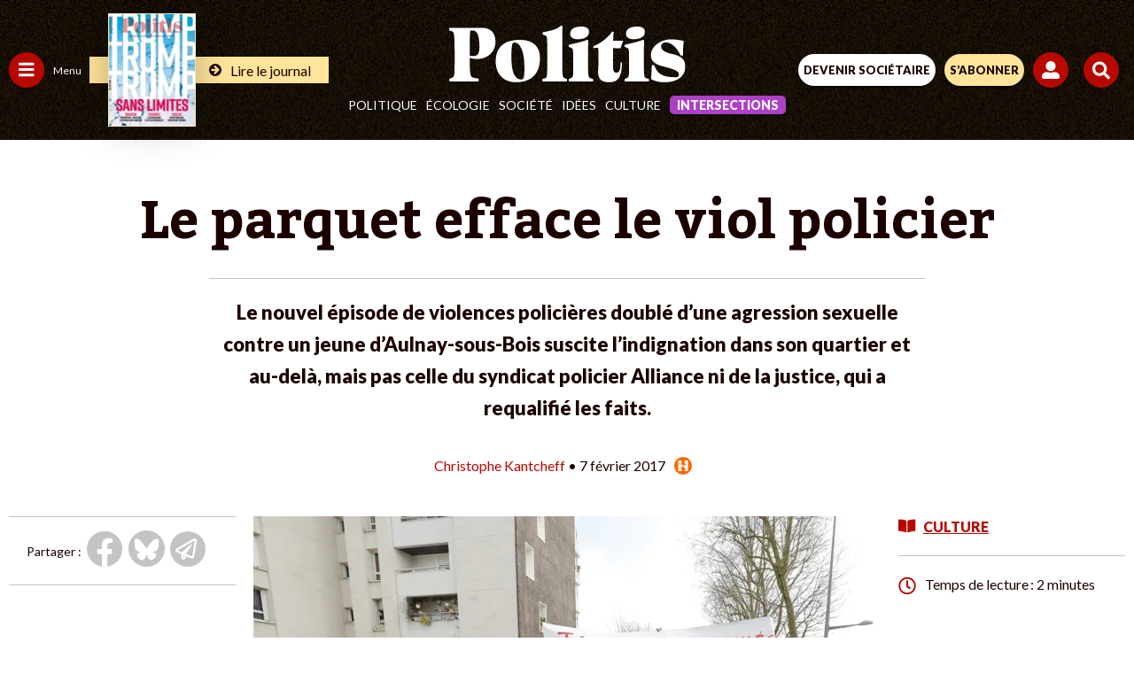

--- FILE ---
content_type: text/html; charset=UTF-8
request_url: https://www.politis.fr/wp-admin/admin-ajax.php
body_size: -118
content:
{"post_id":32196,"counted":false,"storage":[],"type":"post"}

--- FILE ---
content_type: text/html; charset=utf-8
request_url: https://www.google.com/recaptcha/api2/anchor?ar=1&k=6Lc29UojAAAAAKf_vWv63DWdQ_eEsA1ZkZ_Jn-oo&co=aHR0cHM6Ly93d3cucG9saXRpcy5mcjo0NDM.&hl=en&v=9TiwnJFHeuIw_s0wSd3fiKfN&size=invisible&anchor-ms=20000&execute-ms=30000&cb=bnqdtxroh2am
body_size: 48305
content:
<!DOCTYPE HTML><html dir="ltr" lang="en"><head><meta http-equiv="Content-Type" content="text/html; charset=UTF-8">
<meta http-equiv="X-UA-Compatible" content="IE=edge">
<title>reCAPTCHA</title>
<style type="text/css">
/* cyrillic-ext */
@font-face {
  font-family: 'Roboto';
  font-style: normal;
  font-weight: 400;
  font-stretch: 100%;
  src: url(//fonts.gstatic.com/s/roboto/v48/KFO7CnqEu92Fr1ME7kSn66aGLdTylUAMa3GUBHMdazTgWw.woff2) format('woff2');
  unicode-range: U+0460-052F, U+1C80-1C8A, U+20B4, U+2DE0-2DFF, U+A640-A69F, U+FE2E-FE2F;
}
/* cyrillic */
@font-face {
  font-family: 'Roboto';
  font-style: normal;
  font-weight: 400;
  font-stretch: 100%;
  src: url(//fonts.gstatic.com/s/roboto/v48/KFO7CnqEu92Fr1ME7kSn66aGLdTylUAMa3iUBHMdazTgWw.woff2) format('woff2');
  unicode-range: U+0301, U+0400-045F, U+0490-0491, U+04B0-04B1, U+2116;
}
/* greek-ext */
@font-face {
  font-family: 'Roboto';
  font-style: normal;
  font-weight: 400;
  font-stretch: 100%;
  src: url(//fonts.gstatic.com/s/roboto/v48/KFO7CnqEu92Fr1ME7kSn66aGLdTylUAMa3CUBHMdazTgWw.woff2) format('woff2');
  unicode-range: U+1F00-1FFF;
}
/* greek */
@font-face {
  font-family: 'Roboto';
  font-style: normal;
  font-weight: 400;
  font-stretch: 100%;
  src: url(//fonts.gstatic.com/s/roboto/v48/KFO7CnqEu92Fr1ME7kSn66aGLdTylUAMa3-UBHMdazTgWw.woff2) format('woff2');
  unicode-range: U+0370-0377, U+037A-037F, U+0384-038A, U+038C, U+038E-03A1, U+03A3-03FF;
}
/* math */
@font-face {
  font-family: 'Roboto';
  font-style: normal;
  font-weight: 400;
  font-stretch: 100%;
  src: url(//fonts.gstatic.com/s/roboto/v48/KFO7CnqEu92Fr1ME7kSn66aGLdTylUAMawCUBHMdazTgWw.woff2) format('woff2');
  unicode-range: U+0302-0303, U+0305, U+0307-0308, U+0310, U+0312, U+0315, U+031A, U+0326-0327, U+032C, U+032F-0330, U+0332-0333, U+0338, U+033A, U+0346, U+034D, U+0391-03A1, U+03A3-03A9, U+03B1-03C9, U+03D1, U+03D5-03D6, U+03F0-03F1, U+03F4-03F5, U+2016-2017, U+2034-2038, U+203C, U+2040, U+2043, U+2047, U+2050, U+2057, U+205F, U+2070-2071, U+2074-208E, U+2090-209C, U+20D0-20DC, U+20E1, U+20E5-20EF, U+2100-2112, U+2114-2115, U+2117-2121, U+2123-214F, U+2190, U+2192, U+2194-21AE, U+21B0-21E5, U+21F1-21F2, U+21F4-2211, U+2213-2214, U+2216-22FF, U+2308-230B, U+2310, U+2319, U+231C-2321, U+2336-237A, U+237C, U+2395, U+239B-23B7, U+23D0, U+23DC-23E1, U+2474-2475, U+25AF, U+25B3, U+25B7, U+25BD, U+25C1, U+25CA, U+25CC, U+25FB, U+266D-266F, U+27C0-27FF, U+2900-2AFF, U+2B0E-2B11, U+2B30-2B4C, U+2BFE, U+3030, U+FF5B, U+FF5D, U+1D400-1D7FF, U+1EE00-1EEFF;
}
/* symbols */
@font-face {
  font-family: 'Roboto';
  font-style: normal;
  font-weight: 400;
  font-stretch: 100%;
  src: url(//fonts.gstatic.com/s/roboto/v48/KFO7CnqEu92Fr1ME7kSn66aGLdTylUAMaxKUBHMdazTgWw.woff2) format('woff2');
  unicode-range: U+0001-000C, U+000E-001F, U+007F-009F, U+20DD-20E0, U+20E2-20E4, U+2150-218F, U+2190, U+2192, U+2194-2199, U+21AF, U+21E6-21F0, U+21F3, U+2218-2219, U+2299, U+22C4-22C6, U+2300-243F, U+2440-244A, U+2460-24FF, U+25A0-27BF, U+2800-28FF, U+2921-2922, U+2981, U+29BF, U+29EB, U+2B00-2BFF, U+4DC0-4DFF, U+FFF9-FFFB, U+10140-1018E, U+10190-1019C, U+101A0, U+101D0-101FD, U+102E0-102FB, U+10E60-10E7E, U+1D2C0-1D2D3, U+1D2E0-1D37F, U+1F000-1F0FF, U+1F100-1F1AD, U+1F1E6-1F1FF, U+1F30D-1F30F, U+1F315, U+1F31C, U+1F31E, U+1F320-1F32C, U+1F336, U+1F378, U+1F37D, U+1F382, U+1F393-1F39F, U+1F3A7-1F3A8, U+1F3AC-1F3AF, U+1F3C2, U+1F3C4-1F3C6, U+1F3CA-1F3CE, U+1F3D4-1F3E0, U+1F3ED, U+1F3F1-1F3F3, U+1F3F5-1F3F7, U+1F408, U+1F415, U+1F41F, U+1F426, U+1F43F, U+1F441-1F442, U+1F444, U+1F446-1F449, U+1F44C-1F44E, U+1F453, U+1F46A, U+1F47D, U+1F4A3, U+1F4B0, U+1F4B3, U+1F4B9, U+1F4BB, U+1F4BF, U+1F4C8-1F4CB, U+1F4D6, U+1F4DA, U+1F4DF, U+1F4E3-1F4E6, U+1F4EA-1F4ED, U+1F4F7, U+1F4F9-1F4FB, U+1F4FD-1F4FE, U+1F503, U+1F507-1F50B, U+1F50D, U+1F512-1F513, U+1F53E-1F54A, U+1F54F-1F5FA, U+1F610, U+1F650-1F67F, U+1F687, U+1F68D, U+1F691, U+1F694, U+1F698, U+1F6AD, U+1F6B2, U+1F6B9-1F6BA, U+1F6BC, U+1F6C6-1F6CF, U+1F6D3-1F6D7, U+1F6E0-1F6EA, U+1F6F0-1F6F3, U+1F6F7-1F6FC, U+1F700-1F7FF, U+1F800-1F80B, U+1F810-1F847, U+1F850-1F859, U+1F860-1F887, U+1F890-1F8AD, U+1F8B0-1F8BB, U+1F8C0-1F8C1, U+1F900-1F90B, U+1F93B, U+1F946, U+1F984, U+1F996, U+1F9E9, U+1FA00-1FA6F, U+1FA70-1FA7C, U+1FA80-1FA89, U+1FA8F-1FAC6, U+1FACE-1FADC, U+1FADF-1FAE9, U+1FAF0-1FAF8, U+1FB00-1FBFF;
}
/* vietnamese */
@font-face {
  font-family: 'Roboto';
  font-style: normal;
  font-weight: 400;
  font-stretch: 100%;
  src: url(//fonts.gstatic.com/s/roboto/v48/KFO7CnqEu92Fr1ME7kSn66aGLdTylUAMa3OUBHMdazTgWw.woff2) format('woff2');
  unicode-range: U+0102-0103, U+0110-0111, U+0128-0129, U+0168-0169, U+01A0-01A1, U+01AF-01B0, U+0300-0301, U+0303-0304, U+0308-0309, U+0323, U+0329, U+1EA0-1EF9, U+20AB;
}
/* latin-ext */
@font-face {
  font-family: 'Roboto';
  font-style: normal;
  font-weight: 400;
  font-stretch: 100%;
  src: url(//fonts.gstatic.com/s/roboto/v48/KFO7CnqEu92Fr1ME7kSn66aGLdTylUAMa3KUBHMdazTgWw.woff2) format('woff2');
  unicode-range: U+0100-02BA, U+02BD-02C5, U+02C7-02CC, U+02CE-02D7, U+02DD-02FF, U+0304, U+0308, U+0329, U+1D00-1DBF, U+1E00-1E9F, U+1EF2-1EFF, U+2020, U+20A0-20AB, U+20AD-20C0, U+2113, U+2C60-2C7F, U+A720-A7FF;
}
/* latin */
@font-face {
  font-family: 'Roboto';
  font-style: normal;
  font-weight: 400;
  font-stretch: 100%;
  src: url(//fonts.gstatic.com/s/roboto/v48/KFO7CnqEu92Fr1ME7kSn66aGLdTylUAMa3yUBHMdazQ.woff2) format('woff2');
  unicode-range: U+0000-00FF, U+0131, U+0152-0153, U+02BB-02BC, U+02C6, U+02DA, U+02DC, U+0304, U+0308, U+0329, U+2000-206F, U+20AC, U+2122, U+2191, U+2193, U+2212, U+2215, U+FEFF, U+FFFD;
}
/* cyrillic-ext */
@font-face {
  font-family: 'Roboto';
  font-style: normal;
  font-weight: 500;
  font-stretch: 100%;
  src: url(//fonts.gstatic.com/s/roboto/v48/KFO7CnqEu92Fr1ME7kSn66aGLdTylUAMa3GUBHMdazTgWw.woff2) format('woff2');
  unicode-range: U+0460-052F, U+1C80-1C8A, U+20B4, U+2DE0-2DFF, U+A640-A69F, U+FE2E-FE2F;
}
/* cyrillic */
@font-face {
  font-family: 'Roboto';
  font-style: normal;
  font-weight: 500;
  font-stretch: 100%;
  src: url(//fonts.gstatic.com/s/roboto/v48/KFO7CnqEu92Fr1ME7kSn66aGLdTylUAMa3iUBHMdazTgWw.woff2) format('woff2');
  unicode-range: U+0301, U+0400-045F, U+0490-0491, U+04B0-04B1, U+2116;
}
/* greek-ext */
@font-face {
  font-family: 'Roboto';
  font-style: normal;
  font-weight: 500;
  font-stretch: 100%;
  src: url(//fonts.gstatic.com/s/roboto/v48/KFO7CnqEu92Fr1ME7kSn66aGLdTylUAMa3CUBHMdazTgWw.woff2) format('woff2');
  unicode-range: U+1F00-1FFF;
}
/* greek */
@font-face {
  font-family: 'Roboto';
  font-style: normal;
  font-weight: 500;
  font-stretch: 100%;
  src: url(//fonts.gstatic.com/s/roboto/v48/KFO7CnqEu92Fr1ME7kSn66aGLdTylUAMa3-UBHMdazTgWw.woff2) format('woff2');
  unicode-range: U+0370-0377, U+037A-037F, U+0384-038A, U+038C, U+038E-03A1, U+03A3-03FF;
}
/* math */
@font-face {
  font-family: 'Roboto';
  font-style: normal;
  font-weight: 500;
  font-stretch: 100%;
  src: url(//fonts.gstatic.com/s/roboto/v48/KFO7CnqEu92Fr1ME7kSn66aGLdTylUAMawCUBHMdazTgWw.woff2) format('woff2');
  unicode-range: U+0302-0303, U+0305, U+0307-0308, U+0310, U+0312, U+0315, U+031A, U+0326-0327, U+032C, U+032F-0330, U+0332-0333, U+0338, U+033A, U+0346, U+034D, U+0391-03A1, U+03A3-03A9, U+03B1-03C9, U+03D1, U+03D5-03D6, U+03F0-03F1, U+03F4-03F5, U+2016-2017, U+2034-2038, U+203C, U+2040, U+2043, U+2047, U+2050, U+2057, U+205F, U+2070-2071, U+2074-208E, U+2090-209C, U+20D0-20DC, U+20E1, U+20E5-20EF, U+2100-2112, U+2114-2115, U+2117-2121, U+2123-214F, U+2190, U+2192, U+2194-21AE, U+21B0-21E5, U+21F1-21F2, U+21F4-2211, U+2213-2214, U+2216-22FF, U+2308-230B, U+2310, U+2319, U+231C-2321, U+2336-237A, U+237C, U+2395, U+239B-23B7, U+23D0, U+23DC-23E1, U+2474-2475, U+25AF, U+25B3, U+25B7, U+25BD, U+25C1, U+25CA, U+25CC, U+25FB, U+266D-266F, U+27C0-27FF, U+2900-2AFF, U+2B0E-2B11, U+2B30-2B4C, U+2BFE, U+3030, U+FF5B, U+FF5D, U+1D400-1D7FF, U+1EE00-1EEFF;
}
/* symbols */
@font-face {
  font-family: 'Roboto';
  font-style: normal;
  font-weight: 500;
  font-stretch: 100%;
  src: url(//fonts.gstatic.com/s/roboto/v48/KFO7CnqEu92Fr1ME7kSn66aGLdTylUAMaxKUBHMdazTgWw.woff2) format('woff2');
  unicode-range: U+0001-000C, U+000E-001F, U+007F-009F, U+20DD-20E0, U+20E2-20E4, U+2150-218F, U+2190, U+2192, U+2194-2199, U+21AF, U+21E6-21F0, U+21F3, U+2218-2219, U+2299, U+22C4-22C6, U+2300-243F, U+2440-244A, U+2460-24FF, U+25A0-27BF, U+2800-28FF, U+2921-2922, U+2981, U+29BF, U+29EB, U+2B00-2BFF, U+4DC0-4DFF, U+FFF9-FFFB, U+10140-1018E, U+10190-1019C, U+101A0, U+101D0-101FD, U+102E0-102FB, U+10E60-10E7E, U+1D2C0-1D2D3, U+1D2E0-1D37F, U+1F000-1F0FF, U+1F100-1F1AD, U+1F1E6-1F1FF, U+1F30D-1F30F, U+1F315, U+1F31C, U+1F31E, U+1F320-1F32C, U+1F336, U+1F378, U+1F37D, U+1F382, U+1F393-1F39F, U+1F3A7-1F3A8, U+1F3AC-1F3AF, U+1F3C2, U+1F3C4-1F3C6, U+1F3CA-1F3CE, U+1F3D4-1F3E0, U+1F3ED, U+1F3F1-1F3F3, U+1F3F5-1F3F7, U+1F408, U+1F415, U+1F41F, U+1F426, U+1F43F, U+1F441-1F442, U+1F444, U+1F446-1F449, U+1F44C-1F44E, U+1F453, U+1F46A, U+1F47D, U+1F4A3, U+1F4B0, U+1F4B3, U+1F4B9, U+1F4BB, U+1F4BF, U+1F4C8-1F4CB, U+1F4D6, U+1F4DA, U+1F4DF, U+1F4E3-1F4E6, U+1F4EA-1F4ED, U+1F4F7, U+1F4F9-1F4FB, U+1F4FD-1F4FE, U+1F503, U+1F507-1F50B, U+1F50D, U+1F512-1F513, U+1F53E-1F54A, U+1F54F-1F5FA, U+1F610, U+1F650-1F67F, U+1F687, U+1F68D, U+1F691, U+1F694, U+1F698, U+1F6AD, U+1F6B2, U+1F6B9-1F6BA, U+1F6BC, U+1F6C6-1F6CF, U+1F6D3-1F6D7, U+1F6E0-1F6EA, U+1F6F0-1F6F3, U+1F6F7-1F6FC, U+1F700-1F7FF, U+1F800-1F80B, U+1F810-1F847, U+1F850-1F859, U+1F860-1F887, U+1F890-1F8AD, U+1F8B0-1F8BB, U+1F8C0-1F8C1, U+1F900-1F90B, U+1F93B, U+1F946, U+1F984, U+1F996, U+1F9E9, U+1FA00-1FA6F, U+1FA70-1FA7C, U+1FA80-1FA89, U+1FA8F-1FAC6, U+1FACE-1FADC, U+1FADF-1FAE9, U+1FAF0-1FAF8, U+1FB00-1FBFF;
}
/* vietnamese */
@font-face {
  font-family: 'Roboto';
  font-style: normal;
  font-weight: 500;
  font-stretch: 100%;
  src: url(//fonts.gstatic.com/s/roboto/v48/KFO7CnqEu92Fr1ME7kSn66aGLdTylUAMa3OUBHMdazTgWw.woff2) format('woff2');
  unicode-range: U+0102-0103, U+0110-0111, U+0128-0129, U+0168-0169, U+01A0-01A1, U+01AF-01B0, U+0300-0301, U+0303-0304, U+0308-0309, U+0323, U+0329, U+1EA0-1EF9, U+20AB;
}
/* latin-ext */
@font-face {
  font-family: 'Roboto';
  font-style: normal;
  font-weight: 500;
  font-stretch: 100%;
  src: url(//fonts.gstatic.com/s/roboto/v48/KFO7CnqEu92Fr1ME7kSn66aGLdTylUAMa3KUBHMdazTgWw.woff2) format('woff2');
  unicode-range: U+0100-02BA, U+02BD-02C5, U+02C7-02CC, U+02CE-02D7, U+02DD-02FF, U+0304, U+0308, U+0329, U+1D00-1DBF, U+1E00-1E9F, U+1EF2-1EFF, U+2020, U+20A0-20AB, U+20AD-20C0, U+2113, U+2C60-2C7F, U+A720-A7FF;
}
/* latin */
@font-face {
  font-family: 'Roboto';
  font-style: normal;
  font-weight: 500;
  font-stretch: 100%;
  src: url(//fonts.gstatic.com/s/roboto/v48/KFO7CnqEu92Fr1ME7kSn66aGLdTylUAMa3yUBHMdazQ.woff2) format('woff2');
  unicode-range: U+0000-00FF, U+0131, U+0152-0153, U+02BB-02BC, U+02C6, U+02DA, U+02DC, U+0304, U+0308, U+0329, U+2000-206F, U+20AC, U+2122, U+2191, U+2193, U+2212, U+2215, U+FEFF, U+FFFD;
}
/* cyrillic-ext */
@font-face {
  font-family: 'Roboto';
  font-style: normal;
  font-weight: 900;
  font-stretch: 100%;
  src: url(//fonts.gstatic.com/s/roboto/v48/KFO7CnqEu92Fr1ME7kSn66aGLdTylUAMa3GUBHMdazTgWw.woff2) format('woff2');
  unicode-range: U+0460-052F, U+1C80-1C8A, U+20B4, U+2DE0-2DFF, U+A640-A69F, U+FE2E-FE2F;
}
/* cyrillic */
@font-face {
  font-family: 'Roboto';
  font-style: normal;
  font-weight: 900;
  font-stretch: 100%;
  src: url(//fonts.gstatic.com/s/roboto/v48/KFO7CnqEu92Fr1ME7kSn66aGLdTylUAMa3iUBHMdazTgWw.woff2) format('woff2');
  unicode-range: U+0301, U+0400-045F, U+0490-0491, U+04B0-04B1, U+2116;
}
/* greek-ext */
@font-face {
  font-family: 'Roboto';
  font-style: normal;
  font-weight: 900;
  font-stretch: 100%;
  src: url(//fonts.gstatic.com/s/roboto/v48/KFO7CnqEu92Fr1ME7kSn66aGLdTylUAMa3CUBHMdazTgWw.woff2) format('woff2');
  unicode-range: U+1F00-1FFF;
}
/* greek */
@font-face {
  font-family: 'Roboto';
  font-style: normal;
  font-weight: 900;
  font-stretch: 100%;
  src: url(//fonts.gstatic.com/s/roboto/v48/KFO7CnqEu92Fr1ME7kSn66aGLdTylUAMa3-UBHMdazTgWw.woff2) format('woff2');
  unicode-range: U+0370-0377, U+037A-037F, U+0384-038A, U+038C, U+038E-03A1, U+03A3-03FF;
}
/* math */
@font-face {
  font-family: 'Roboto';
  font-style: normal;
  font-weight: 900;
  font-stretch: 100%;
  src: url(//fonts.gstatic.com/s/roboto/v48/KFO7CnqEu92Fr1ME7kSn66aGLdTylUAMawCUBHMdazTgWw.woff2) format('woff2');
  unicode-range: U+0302-0303, U+0305, U+0307-0308, U+0310, U+0312, U+0315, U+031A, U+0326-0327, U+032C, U+032F-0330, U+0332-0333, U+0338, U+033A, U+0346, U+034D, U+0391-03A1, U+03A3-03A9, U+03B1-03C9, U+03D1, U+03D5-03D6, U+03F0-03F1, U+03F4-03F5, U+2016-2017, U+2034-2038, U+203C, U+2040, U+2043, U+2047, U+2050, U+2057, U+205F, U+2070-2071, U+2074-208E, U+2090-209C, U+20D0-20DC, U+20E1, U+20E5-20EF, U+2100-2112, U+2114-2115, U+2117-2121, U+2123-214F, U+2190, U+2192, U+2194-21AE, U+21B0-21E5, U+21F1-21F2, U+21F4-2211, U+2213-2214, U+2216-22FF, U+2308-230B, U+2310, U+2319, U+231C-2321, U+2336-237A, U+237C, U+2395, U+239B-23B7, U+23D0, U+23DC-23E1, U+2474-2475, U+25AF, U+25B3, U+25B7, U+25BD, U+25C1, U+25CA, U+25CC, U+25FB, U+266D-266F, U+27C0-27FF, U+2900-2AFF, U+2B0E-2B11, U+2B30-2B4C, U+2BFE, U+3030, U+FF5B, U+FF5D, U+1D400-1D7FF, U+1EE00-1EEFF;
}
/* symbols */
@font-face {
  font-family: 'Roboto';
  font-style: normal;
  font-weight: 900;
  font-stretch: 100%;
  src: url(//fonts.gstatic.com/s/roboto/v48/KFO7CnqEu92Fr1ME7kSn66aGLdTylUAMaxKUBHMdazTgWw.woff2) format('woff2');
  unicode-range: U+0001-000C, U+000E-001F, U+007F-009F, U+20DD-20E0, U+20E2-20E4, U+2150-218F, U+2190, U+2192, U+2194-2199, U+21AF, U+21E6-21F0, U+21F3, U+2218-2219, U+2299, U+22C4-22C6, U+2300-243F, U+2440-244A, U+2460-24FF, U+25A0-27BF, U+2800-28FF, U+2921-2922, U+2981, U+29BF, U+29EB, U+2B00-2BFF, U+4DC0-4DFF, U+FFF9-FFFB, U+10140-1018E, U+10190-1019C, U+101A0, U+101D0-101FD, U+102E0-102FB, U+10E60-10E7E, U+1D2C0-1D2D3, U+1D2E0-1D37F, U+1F000-1F0FF, U+1F100-1F1AD, U+1F1E6-1F1FF, U+1F30D-1F30F, U+1F315, U+1F31C, U+1F31E, U+1F320-1F32C, U+1F336, U+1F378, U+1F37D, U+1F382, U+1F393-1F39F, U+1F3A7-1F3A8, U+1F3AC-1F3AF, U+1F3C2, U+1F3C4-1F3C6, U+1F3CA-1F3CE, U+1F3D4-1F3E0, U+1F3ED, U+1F3F1-1F3F3, U+1F3F5-1F3F7, U+1F408, U+1F415, U+1F41F, U+1F426, U+1F43F, U+1F441-1F442, U+1F444, U+1F446-1F449, U+1F44C-1F44E, U+1F453, U+1F46A, U+1F47D, U+1F4A3, U+1F4B0, U+1F4B3, U+1F4B9, U+1F4BB, U+1F4BF, U+1F4C8-1F4CB, U+1F4D6, U+1F4DA, U+1F4DF, U+1F4E3-1F4E6, U+1F4EA-1F4ED, U+1F4F7, U+1F4F9-1F4FB, U+1F4FD-1F4FE, U+1F503, U+1F507-1F50B, U+1F50D, U+1F512-1F513, U+1F53E-1F54A, U+1F54F-1F5FA, U+1F610, U+1F650-1F67F, U+1F687, U+1F68D, U+1F691, U+1F694, U+1F698, U+1F6AD, U+1F6B2, U+1F6B9-1F6BA, U+1F6BC, U+1F6C6-1F6CF, U+1F6D3-1F6D7, U+1F6E0-1F6EA, U+1F6F0-1F6F3, U+1F6F7-1F6FC, U+1F700-1F7FF, U+1F800-1F80B, U+1F810-1F847, U+1F850-1F859, U+1F860-1F887, U+1F890-1F8AD, U+1F8B0-1F8BB, U+1F8C0-1F8C1, U+1F900-1F90B, U+1F93B, U+1F946, U+1F984, U+1F996, U+1F9E9, U+1FA00-1FA6F, U+1FA70-1FA7C, U+1FA80-1FA89, U+1FA8F-1FAC6, U+1FACE-1FADC, U+1FADF-1FAE9, U+1FAF0-1FAF8, U+1FB00-1FBFF;
}
/* vietnamese */
@font-face {
  font-family: 'Roboto';
  font-style: normal;
  font-weight: 900;
  font-stretch: 100%;
  src: url(//fonts.gstatic.com/s/roboto/v48/KFO7CnqEu92Fr1ME7kSn66aGLdTylUAMa3OUBHMdazTgWw.woff2) format('woff2');
  unicode-range: U+0102-0103, U+0110-0111, U+0128-0129, U+0168-0169, U+01A0-01A1, U+01AF-01B0, U+0300-0301, U+0303-0304, U+0308-0309, U+0323, U+0329, U+1EA0-1EF9, U+20AB;
}
/* latin-ext */
@font-face {
  font-family: 'Roboto';
  font-style: normal;
  font-weight: 900;
  font-stretch: 100%;
  src: url(//fonts.gstatic.com/s/roboto/v48/KFO7CnqEu92Fr1ME7kSn66aGLdTylUAMa3KUBHMdazTgWw.woff2) format('woff2');
  unicode-range: U+0100-02BA, U+02BD-02C5, U+02C7-02CC, U+02CE-02D7, U+02DD-02FF, U+0304, U+0308, U+0329, U+1D00-1DBF, U+1E00-1E9F, U+1EF2-1EFF, U+2020, U+20A0-20AB, U+20AD-20C0, U+2113, U+2C60-2C7F, U+A720-A7FF;
}
/* latin */
@font-face {
  font-family: 'Roboto';
  font-style: normal;
  font-weight: 900;
  font-stretch: 100%;
  src: url(//fonts.gstatic.com/s/roboto/v48/KFO7CnqEu92Fr1ME7kSn66aGLdTylUAMa3yUBHMdazQ.woff2) format('woff2');
  unicode-range: U+0000-00FF, U+0131, U+0152-0153, U+02BB-02BC, U+02C6, U+02DA, U+02DC, U+0304, U+0308, U+0329, U+2000-206F, U+20AC, U+2122, U+2191, U+2193, U+2212, U+2215, U+FEFF, U+FFFD;
}

</style>
<link rel="stylesheet" type="text/css" href="https://www.gstatic.com/recaptcha/releases/9TiwnJFHeuIw_s0wSd3fiKfN/styles__ltr.css">
<script nonce="7YpR9GBylEpedjFI3sYBKQ" type="text/javascript">window['__recaptcha_api'] = 'https://www.google.com/recaptcha/api2/';</script>
<script type="text/javascript" src="https://www.gstatic.com/recaptcha/releases/9TiwnJFHeuIw_s0wSd3fiKfN/recaptcha__en.js" nonce="7YpR9GBylEpedjFI3sYBKQ">
      
    </script></head>
<body><div id="rc-anchor-alert" class="rc-anchor-alert"></div>
<input type="hidden" id="recaptcha-token" value="[base64]">
<script type="text/javascript" nonce="7YpR9GBylEpedjFI3sYBKQ">
      recaptcha.anchor.Main.init("[\x22ainput\x22,[\x22bgdata\x22,\x22\x22,\[base64]/[base64]/[base64]/[base64]/cjw8ejpyPj4+eil9Y2F0Y2gobCl7dGhyb3cgbDt9fSxIPWZ1bmN0aW9uKHcsdCx6KXtpZih3PT0xOTR8fHc9PTIwOCl0LnZbd10/dC52W3ddLmNvbmNhdCh6KTp0LnZbd109b2Yoeix0KTtlbHNle2lmKHQuYkImJnchPTMxNylyZXR1cm47dz09NjZ8fHc9PTEyMnx8dz09NDcwfHx3PT00NHx8dz09NDE2fHx3PT0zOTd8fHc9PTQyMXx8dz09Njh8fHc9PTcwfHx3PT0xODQ/[base64]/[base64]/[base64]/bmV3IGRbVl0oSlswXSk6cD09Mj9uZXcgZFtWXShKWzBdLEpbMV0pOnA9PTM/bmV3IGRbVl0oSlswXSxKWzFdLEpbMl0pOnA9PTQ/[base64]/[base64]/[base64]/[base64]\x22,\[base64]\x22,\x22w4HDlcOQw4tQHBfCqTnDlyNtw44/Sm7CrnzCo8K1w61+GFYew7fCrcKnw7zChMKeHhYWw5oFwrFPHzFxT8KYWBDDo8O1w7/CgsKSwoLDgsO+wqTCpTvCo8O8CiLCkjIJFnBXwr/DhcOlGMKYCMKfL3/[base64]/DrGdsw5HDucKLQ8OGw53DkMKrwqLDvsK1wqjDtcK4w4PDi8OYHUhAa0ZCwrDCjhpadsKdMMOdLMKDwpEswozDvSxDwq8Swo1fwrpwaVg7w4gCdUwvFMKnNcOkMlAHw7/[base64]/Dl13Cu3rCkcOeSzddcy8Tw7jDr11qHMKDwoBUwocjwo/DnnrDl8OsI8KjR8KVK8OnwrE9wogjXnsWCVRlwpEvw5QBw7MBQAHDgcKLW8O5w5hWwovCicK1w5XCnnxEwpjCg8KjKMKlwrXCvcK/KF/Ci1DDjcKwwqHDvsK3c8OLEQDCtcK9wo7DvwLChcO/PyrCoMKbSlcmw6E6w5PDl2DDhHjDjsK8w7ckGVLDiHvDrcKtWsOkS8OlccO3fCDDj3xywpJ/ccOcFC9RYgRMwprCgsKWHEHDn8Ouw4fDgsOUVXsRRTrDrcOsWMORYBsaCnBqwofCiDpkw7TDqsOVBRY4w7DCpcKzwqxlw7sZw4fCvn53w6I7BipGw6TDkcKZwoXCknXDhR97cMKlKMODwp7DtsOjw5g9AXVdZB8dbcODV8KCCMO4FFTCrMKiecK2GMKOwobDkznCsh4/R1Mgw57Dj8OJCwDCrsKyME7CjsKXUwnDpjLDgX/DujrCosKqw4ogw7rCnXp3bm/DgsOoYsKvwpN0ak/Cr8KqCjcSwoE6KQ8aCkk4w63CosOswqhXwpjClcO9H8ObDMKrKDPDn8K7GMOdF8Osw6pgVgHCgcO7FMOcGMKowqJ2Mil2wovDiEkjHcOowrDDmMKiwq5vw6XCoDR+DQJnMsKoAsKmw7ofwqhLfMK8SFIrwqzCulLDhULCjMK/w6/CusKuwr8rw7FIL8OVw7zCisKrfW/CnSdIwrjDk3lyw70ddMOyeMKSJjc9wrlqUsO/wqPCqsKdHsOXH8KPwrNvfkHCu8KwG8ObeMKsFC8HwqJ9w558bcO4woDCg8OKwodGJsKDdQQuw6Muw6HDmlbDicKbw7EcwpvCssKWBcKELcKsaicJwqh/[base64]/[base64]/[base64]/Co8ODVMK7wrjCtcOkwqXCqcOfBcKswqtWf8Onwo3CiMO/wpbDjMOLw40aGMKGXcOqw4TDp8KAw795wr7DpsKkfEUqNQh4w4NVdVA4w5o6w5Mla3vCuMKtw5RRwqN0bAXCscOvZjXChTEkwrzCqMK0WxfDjxxKwrHDscKvw6rDgsKswroowr5/M2YsdMOaw5vDqjDCkUVzcQbDjMORVMOqwpvDgMKow4fChsKJw6TChiZhwq1gN8KpesOSw7HClkAwwoUbYMKBBcOkw73DqsO6woJbOcKnwqk7FcK5fCMEw5bCscOBwq3DkkoXeUw7RcKnw5/DoChDwqA7F8Ovw79oZ8KPw67DsUpjwqs9wpBRwq4gwq3CqmHDisKYJx3CgX/[base64]/[base64]/[base64]/ChMKKMsONw7xiAMORTMO5wqbCjMOnG8KSZMKmw7DCg2k2FsKvXDPCtWTDnHvDg3ILw5MOXF/[base64]/[base64]/CuMO+wrQBw6XCiHghVcOnSATDizdwHAfDrAjDusOvw4TCp8OswoXDvi/CoUI0ccO8wpbCr8OYJsKcw5tCwrrDuMKHwocMwpUIw4x6McOjwp9TbMO/wo1Lw4B0Q8KIw6Zlw6zDiUgbwqHDqMKub1/CgTgxJQDDg8O3a8OrwprCqsOew55MI33DhMKNw53CqsKsYMKZJFvCtlBEw6F1wo3CksKQwobCosKXW8K4w4AowpUPwrPCisODTm9pYFVVwptwwpwhwpnCp8KawozDogHDoTPDm8KUByPCm8KlbcOwUcKPbcKTYgPDncOOwp8/[base64]/w47DhsKFQcONwp9ATCwhwrocIxtVwpsQasO4Eh9pwobDlMKpwps/TcO3S8Knw7HCuMKvwpFhwqLDsMKsLMKGwoXDhjvClwwQU8KdEwvDpGPCkkA6YiHCkcK5wpA6w6V/[base64]/w7kyVcOVNcOXKsOBeMO3H8KHdsKgVMK6wqMaw5EzwqRPwqhidMKtbEnCiMKUNjYUQ0MGI8OMZ8O3LsKuwo1ST07CojbCngbDnsKmw7l1WDLDosKlw6XCmcO0wr/[base64]/CjcK/wp7DgRtZfmbDrMO5QE4AB8KESAQUwrXDgD/CiMKiTnTCvsOpMMOXw43CtsOXw4nDjMK1wpTCi1NiwrYgOsKzw48bwrlYwoXCvAPDl8OdcyTDt8OcdGvDisOVfWFbHcOXUcOwwoTCosOww67DoxxPcm7DosO/wrVgwovChU/Cn8KwwrDDssO/wpFrw7PDqMOIGhPDvQoDPR3DmnF+w6oPZUrDoSXCsMOuPz/Dv8KlwowyBxt0O8O8AMKRw7HDt8Kfwq7Cs00lanrClsOiA8KjwpJxSVfCr8K9wr/[base64]/CrlZdJsOIw6jChsOlwrjDh8KuY8Olwr/Dp0odAirCnSvDpwVQJcKqw7bDtW7Dj0U1CsONwp16wrFGBCnConcEV8OawqHCgMO4wpBEbMOCJcK6wqkjwqR7wq/DiMKYwqIDRRDCksKnwpEFw4cSKsORfcK8w5PDuwgmbcOgIsKvw7zDpMKBRDtOw4LDjR/CuHXCkgpiFUMkTwPDgMOtAQEMwozCpmbChGLDqMKOwoTDksKxKT/Cjy7ChQJhQFfCuFnCljrCnsOoGzfDhcKww4LDmS9owo9xw6TCjRjCtcKfHcKsw7TDr8Okwq/Cmgllw7jDhCNyw5bCisObwo3Chm1hwr3CtyrCjsOoNMKow47Dpn8AwqV6XXvCmMKawqgRwrh/[base64]/w6cMw70xOhJuwo3CoEnCnMOjw7Urw7J3TMOqK8KNwqwHw7cFw4bDuBPDg8K0Nyp6wozCsTLCn3LDlVfDlH3CqRnDpsOYw7ZCSMOpDiJTDcOTYsKmQGldHgLDkDbDhsOkwofCqWhWw68URXRjwpU4w7QJwrnChE3DimRbwoxdZm/CmMOKw7TCocOSa01lXcK9JFUcw5tAZ8KZeMOzXsKsw69ww5bDoMOew54Gw5Iod8KAw4XDp2PDrjc7w57Cv8K7YcOpwqxuF3PDlB/CrMKxLcOeJsO9EyDCoGIVOsKPw4XCgsOOwr5OwqvCuMKWYMO0D3V/JsKCE25NaHrCg8K9woYkwqbDmC/DqsKeW8Knw4IQasKQw4nCgsK2HjXDimnDqcKyRcOiw6TCgCHCngAmAcOiKcK4w53DiWXDhsK/wqnDv8KMwokuJDvClMOgPnUCQ8KjwqwNw5QXwoPCl1xOwpEOwrPCixkvaFQ2OlPCh8OBVMK9QiIDwqFmcMOQwrkqVsKdwqs3w6/Dr3ohRcOAOmt4AMOuRUbCpXLCkcOLeCzDqUcswpNIDSshw7TClxbCjGx8KWI+wq7DqQ1OwpZGwq9gwqtuK8KFwr7DtFDDrcKNw6/Ds8OqwoMWGsOqwqR2w4MuwoQwRMObP8ORw57DosOuw5DDu03DvcOjw5XCt8Kvw7pteXUOwpDCgVbDqMKOf3glRsOySykQw63Dm8Oow7TDuRt8woQYw7Jgw4XDpsKNIGgWw4bDh8OcSMOGwolqdi/Cv8OJPDcDw4BXbMKQwpXDjRXCnGvCqMKbQnfCsMKiw7DCvsOPNTHCicOSwoIfWH/[base64]/DtsOUwqV/W2BzwpzCtDrCj8O7KsOhRcOvw4HClT5KRBVdZGrDlX7Cg3vDsHPDgQ8DaSZiYsKHVWDCnVnCsjDDtsKFwoXCt8KiDMKAwpYuEMO+csOjwqvCjEDCozIaYcKNwoUfW3ByQngXPcOEQzbDjMOOw5llw4lUwrRYfBLDhGHCrcOFw5TDs3Y2w4/CsANzwp7DijzDp1MoISfCjcOSw6TClMOnw7xmw4DCijHCmcO1wq3Cr0fCoEbCscOjCU5IIsKTw4dswqHDo2tww79swrlhNcOOw4oyVCPChcKKw7Npwro1dsOACsOywr9LwrcHw7JZw7bCsBvDucOQU1bDgDpaw5TDt8OYwrZcEDzDpsKow45ewqkibBfCnG50w7/Dk1Q+wrIUw6DCkQ7DqMKIVwAvwpcewqNwb8OVw4pHw7TDusKiSjcfbBQsRXULUjHCucKJJ081w4LDpcKFwpXDr8OOw4U4w5LCjcOWwrHDvMO/PzhVw7JOBMOHw7/DnRbCpsOQwrUhwppJFsOaE8K2UHXCp8KrwrzDo29qTHlgw4MGD8Ksw4bClsKlWFMowpVIGMOaLhjCpcK/woQwGcOlbQXDscKcHsK/cGo7Z8KkOAE5LSYdwoTCtsOeGsOzwr59Y0LCjj7ChsKfbScfwp8aOMO/[base64]/[base64]/CjUwJwpvCi8OYwpPDpcOhe8KQegtTJcO4w71mD2vCo33CswHDlsOnEABlwo8TJxlBdcO7woDCmsKvNkXDjnxwYxhdZ0TDoQ9VNDjDjQvDrQheQR3Ck8O9w7/DssKGwqLDlnAOw6DDuMKcwqcdQMO8AsKewpcDw6QgwpbDscOTwoRLGEZsV8KeWyAPw4Ipwp9oRXlccTDCu1LCocKFwppLIy0/wobCtcOaw643w73ClcOgwo4ZSMOiWGPCjCw/TGDDoE3DocO9wolRwrheCSJ0wr/CsixlVXlZZsOTw6jDvhDCisOgIcOcIzRYVV3ChG3CgMOiw7DChxjCl8KbUMKzw7UGw6fDqMO+w551OcOaHcONw4TCsjFsLxPDiiPDvXfDscKaJcOBCSJ6woNVMA3CicOeL8ODw6EzwqFRw4cCwp/CiMKSwq7DkzoJLyzCkMOlw5DCuMKLwr7DpSB5w49Mw5zDtFrCp8OgIsKawqfCnMKoZsOCa309JcO/wr/DkC3DrMKeTsKIw60kw5QrwobCu8Opw4nCjibCl8K8C8Kewo3DksK2asKBw4ogw4wWw4xcS8KZwpw7w68gSg3DsHDDo8OTDsKOw4TDgxPCngx1LmzDocOvwqvDksOMw4HDgsOWwonDvRPCvmcHwol2w6fDu8KYwpPDm8O6w5fCki/DmcKeGXJNRxNyw5DDoA/Cl8K6XcO4JMOZwoHCtcOxNsO5w57Cl33CmcOHScKzYB7CoV1DwoAqwrgiUMOiwoDDoTE7wqB5LBpqwrbCr3fDssK/WsOIw4DDmz4qc37DngZ1MUDDplkhw48EKcKcwogySMKWwrMRw69jKMOhKsO2w73DqMKiw4kWBlbCk2/[base64]/[base64]/DoV4QeMOOZXJ4EjkPL05mw6bChsKiwqpIw6lXFytOHsO2w6Vzw6JfwpnCsTZKwq7CumIEwrjCrDc9Nhw2dCQtSRJzw5UjfMKKR8KWKx7CuF7CncKSw7AOEQDDmkM4w6zCmsKzw4XDrsKEwoLDn8Orw5k4w67CnxrClcKFSsOlwqUww511wrgNMMO7EhLDogolwp/[base64]/CqzfDi8OOJmFQdEjCi1Rbwqh7wrUYwpHCpT9+a8K+OcOTPcOqwocAW8O0wrbChMKxPiDDj8Kaw4Y8KcKxVkYewo5LJ8O+bBcRfkItw70HZiVIYcKNR8ODZcOUwqHDmcOtw5NIw4IPdcOXwrFKE05Ywr/DuHBcOcOvZ3kpwpbDt8Kuw4hmw5LCnMKCSsOlw4zDhEjCi8KjCMOKw7TDrGzDsQnDhcOrw6wBw4rDqG7CqMOID8K2QTrDksOQXsKxOcOwwoIXwq9CwqkAY2TCvW/[base64]/w5xhATzCgVHDrsK5w6hxcSrDo8K+axgAwrTDhMKIw5zCrjdPdsKmwot2w7oRF8OXMsOJbcKowoVXHsO2B8KKb8OVwoDChsK/bhMQWiRraCtrwrhqwprDmMKxQcOGcFbDjsKLcW4GdMOnXsOcw7PCoMK/eD5hwrzCuzXDizDCu8OowonCqitZw7F7GzXCm3nDj8KTwqRmcTcnJkHDnlnCrSDDnMKGZsKPwo/CjysAwrPCicKGRMKkJMO1wpZuHcOqT2kNb8O+wpBwdHxNA8OXw6V6Lz9Xw5HDsGUiw6TDjcOTS8OZdCPDi2Q1GkLDgDkETcOVIsOnH8OGw4PDgsKkAQ94VsKTdhrDssK/wqE5PU8ZT8OJDih1wpDCssKrRsOuJ8Kzw6DDtMObP8KIB8K0w4LChsOXwphgw5HCg04ERQNlb8KsXcKpaVvDrcK+w4JAXSEuwoXCkMKobMOvKHTCscK4XmVIw4AzecKjcMKLw4cZwoU+aMOYwrxHwoEQw7rCg8O6O2paIMOQPj/DpCXDmsO1wpIdw6Aywpsbwo3DucKTw4TDiUjCqQvDmcOcQsKrRglUQUnDvjHDoMOIMX1wPwBWMjnCjg8pJ2NXw6rDkMKhPMKQLDM7w5rClVLDtQLCiMO0w4vCrk92TsOvw6gCRsK9HFDCggHCjMKnwowhwrLDpX/[base64]/[base64]/[base64]/DnMKUw6J9WMKCdMOAXCjCuRjCpsKfOX7DhcKrA8K0IhvDl8KNB0QBw5PDqsOMecOUAR/Cvh/Du8KYwojDtlgRW1hxwrQqwosDw77CnWjDgcK+wrDCjhotDTMNwp9AJgUjYhzCksOOKsKaElYpPALDj8OFFmDDp8OVUX3DucOCDcO3wolxwqYnDQ7CosKEwpXChsOiw5/DosOIw4zCksO/wrvCusODFcO7bQzCk3fCvsOUGsOkwpw1ChpXL3bCpjU2K2jCnQJ9wrYwRQtmLMKTw4LDqMOUwpfCjVDDhETCgkNeSsOlQsKQwrYPDH3CoQ5Zw4JKwpPCpyJuwr7DlR/DkX8hdjHDqwHDoDh7w6h1YsK0O8KsCG3DmcOjwrzCtsKDwqHDjcOyB8KQasOBw55BwpLDmsKAwqEcwr7DjsKIA2HCpzktworDtyDCunLCrMKIwpwrw67CnnLCiQlsb8O3w5PDg8OrQSXCtsOqw6YJw5bChhXCv8O2SsOwwoLDvMKqwro/[base64]/X8KCw7TCjXdRW2BqOgs7HcOGw4DCv8KjYMKQw6xIw43CgDnClyR9wojCh1zCtsKwwp46wqvCihbCk0tbwqEYw4jDjS8xwrA4w7zCs13ClnBTLGBCFCF2wpHDksOKAMKyYBwxesO1wqfCv8ONwqnClsO+wpQJAQ/[base64]/Cry98wrjDicKWw6BYwpLDqMOGw7rDlB7DnH4Uw67Ci8KlwrIjNjpVwrtwwptgw5/ChCtoLF/DjyTDiDdwPScxKcOUdGQNwrZtcAIhSCLDkVt7wrfDmcKFwp8JRAjDqVV5wrs8w7nDrBNoTMODWxF0w6hKbMOxwo9Kw7fCpAYWw7XDvMKZGUHDmVjDp0RCw5M2AsKgwpkCwonCpcKuw4bComEaRMOFd8KtLXTCn1DDmcKxw7p0S8OLw6gsUsKDw7IZwr1/DcONDGnCjBbCksKqenMOw5ZqRDXCvSA3wqfCj8OUHsKgBsOEecKPw7HCmcOVwoRAw5hxH1zDnktaYWRPw55vVcKgwrYPwovDigM3CcOIIwsFWMKbwqbDsz8awp9GcmTDgQbDhBXDtW/CocKIbsOnw7MXD2Q0w4Vqw5wkwpFpEArCkcObZhzDmj1GFsKZw5HCtSJrEX/DgxbCtcKCwrUEwokDNC9ifcKbwoBQw7p3w4V3dxgATcOqwrxXwrHDm8OUccOHV1FfVsO9JVdNeS/[base64]/[base64]/[base64]/wqbCnC7CpMOfwqYww4PDlMOXGcKoJ8O1OWPCjwMew4LChcOGwqXDn8OcHcOxJgEdwoRzHU/[base64]/DiMO0wrpRXng8w4LDk2pbakTChsOjGTkywp/DmcK8w7EAS8OaAUtrNsKwJcOEwoXCoMKyAsKKwqbCuMKqSMOXOsOzQS5Kw60UfDUMQMOMKklwa17CjMK3w6craE5vH8KOw47CgTQvdUNQLcKLwoLCm8O0wozCh8KoCMOxwpLCmsK/[base64]/[base64]/DpcKcw4HDsG7DmF/DiU4+wqrCj0XDgsOFT8KKUX1DHHTCuMKvw71nw5xOw7pkw7bDnMKHXMKsfsKAwopgVypYc8OWC3QQwosrBEIlwogUwrBETx4CIQNMwp3DmgLDj2rDg8O9wrEyw6nDgwPDicOvRibDsHpxw6HChQE7PDvCmg5hw57DlGUtwqHCi8O5w6XDrSHCkm/[base64]/CkBHDkAfDqXIZBWk9WlIgw7wmw4bCgS7DrcO0VEsKIzzDocKYw5UYw71SbSrCqMO1wp3Dt8O/[base64]/P25owqNvWQxIw6vCvDVLe0/DqnjCiMOkwo5Cw7XDjMOpNsKIwpMww77CtC9Uw5DCnWfCq1JIw4M/woRtQ8K4NcOcV8Klw4hEwpbCoQUnwqzDtzZ1w40Rw4BrBMOYwpkfEsKBdMOHwr5CMcKoBGrCrAzCg8KEw4hmBcO+wofCml/[base64]/w5XCrCUxKncPw5MOw6DCoB5qCVvDskrDh8OawpnCjTTCqMK1K2zCrMO+XDvDkcKkw4IPQsKMwqzClG/[base64]/[base64]/RlEQw7PCjBbDpnfCs8KgIMKSwpQnQ8O5wq7CoUDDhxkYw5DCicKuYzcpwpHCsVlCXcK3BFjCm8O/[base64]/CswM6GCkJWncpJ0PCk8O+wolyW0DDvsONPyDCmzR4wqHCl8KmworClsKCRg8hLCFsIEgvVErDrMOyChMdwo/DjFHDhMOnF31cw6IJwo9bwoDCjcKWw7F1SnZ3VsO/SSVrw5MoW8KtfgHCqsOPw7xTw7zDn8O+bMKmwpXCiFbClE1gwqDDnMOrw6/[base64]/CoxNFDMOUV8K+W1HCuknCoGQGCxJPwoMzwpZNw4hHw6J1wpTCusKeVMKgw7rCswtxw5A0wpbCvhIrwpBfw7XCs8O1GwXCnxBXZ8OTwpN/w4Qpw77CiHfDhsKvw6cROVt1wrp2w5lewqQ3D1wSwpXDtcKNM8OFw6DCkUccw6YwYzdrw6vClMK3w4B3w5HDgzcIw4vDqiJwXMOIScOnw6DCo2tewoLCsjIfG1HCvWM9w7Uzw5PDhwlIwrc1Ny/CkcKCwobCuCrDscOPwq1aRsK+bcKXVBInw5XDni3CrsKCdDwVYj1sOTrCgzB7c3x7wqJkSwECXcKzwrMywrzCgMO5w7TDscO9GAk0wo7DhMO/EH08w4jCgWoZb8KFMHlhGwXDtsOWw67CrMORUsOVFEAswoNBUhjDnMOQZWPCscKlLcOzejHCnsOzcA8GZ8OgYGDDucOSUsKRwr/[base64]/DrMKVwrd/DhctScOOdxvChcOwEQLDgMOCw7RPwr4yKsOww4dVfsO+czRdT8ORwr3DmBNow5PCrxXDoGHCk0vDmMOFwq1Aw5HCmyvDuSRIw40awp/[base64]/DoXUqdzHDun8JCsKDw6HDksOnBxrCt1hkw4s2w600wpvCmgYGSy7Co8OMwpFewo7DlMKHw6JME3tgwojDhcONwpTDlMKUwrohHMKJw43CrMKmTMOjMcODChViFcOFw5fCviIAwqHCoVoYw6V/w6bDhRJfa8K/JMKaH8OIasKIw7oGB8O+By/DqcOeP8Kxw5YLUh7Dl8Kyw4nDiQvDj1ovWnRWGV0iwr/DhlvDkTTCq8O7CUDDqh/DqEnDn07Ci8Kwwp5Qw4cXK24+woXCoF8IwpXDo8O2woLDu2B3w4bDmURzfkRRwr1zHMKqw67CpnfDvgfCgcOFw6NdwotARMK/wr/Drwkcw5lzCXMJwpViLQAvSUFUwrhpVsK8H8KEAioqX8KwYy7CmVHCtQfDtcKZwrrCqcKfwoRhwqczb8O+QsO8GzEewptcwr10LhPDj8OqLF11wpnDqHrClALCkUHCvjrDksOrw6EzwoJ9w71DbDTDrkjDuDLCvsOhbyQ/W8OsXXsedkTDmUYUHSDCpFVtI8Khwq49BGcXaRTDoMKzQU5wwrHCtlXDnsOnwqkVA2nDi8OmGHDDtT4fcsKeUEIJw4/[base64]/ChsKmUcKNw5DDoMK4e8OTAl/DlMKFwpIXwpzCocK/wo7Du8OmQ8OBHVgnw7pMOsK9RsOWMAEKwohzAinCrBcfD0w0w4PCssK6wrpmwq/Dt8O5fDTDriTDpsKmJMOww4rCqEfCpcOGKsOsNsOYXXJQw6wDe8KVEsOzMcKqwrDDiH7Dp8KBw6QfD8ONNW/DkkNlwps8bsOHDSEUcsOlw7dbCUXDuk3DryDDtCrCi3Mdwo0gw7TCnTjCsHwjwpdew6PCsT3Dm8OxeHXConXDicO6wrXDvsKMITvDj8K+w6USwpLDo8KHw7LDpidvLRgqw65mw6EFHAvCiDgNw4/Cr8O0CT8JGsK5wofCr3s8w6B9WMOYwrUTXkTCk1XDgMKKZMKSTWgmN8KMwoYJwo/CgiBIEmMXJhB7wo3CuHUQw6Mfwr9DIk7DuMO+wr/CiCtHVMK0FsKJwpMaB2Z4wrofOsKRW8K+PFQRPjHDu8KqwqfCmcKEWMO7w6nCqRUtwqDDk8KTZ8KbwrVJwonCnB4EwqvDrMOlUMOfDMKcw6zCsMKDRcOUwptrw53Dg8KNRycDwp/Cs1tOwoZ2PUhuwrPCsAHCvVjDr8O/[base64]/wrnDucOsVsOxwrzCpHHCrFjChxHCo1R/w7UHfcOMw5VKVAYIw6bCtVBlQ2PDiXHCocK2ZFh2w5HCtSLDl24Uw4RawpPCi8OqwrR6TMK6I8KfAcOIw6c2w7TChBwRB8KvG8Klw7bCi8Kowo7DlcKrfsK0w6zCjMOMw4/CmMKUw6YbwoIkTyA+HMKqw5nDtcOwH05BEHcww7kJHBbCoMOfOsO6w5zCjcOpw7/Dn8O/HcOIIQHDu8KORsO0RCLCtcKvwoV3wrTDh8O3w67ChT7CunLDt8K/FzzDr37ClFQ/[base64]/Di8OnXQ9EXwnDmMKoMGrCssKfw57Dm0AtwqbDnXnDqMO5wr3ChELDvS86EgAYwpXCuRzClWkaRsOVwpgmHWDDgxcSQ8OPw6vDjVdRwo/CqcKQTQXClErDi8KvVcOWQzvDmMObMxAEWkEOcWJ9woPCqhDCqG1Cw5LCggnCh2BeBcKbwrrDtGzDgVwnw6bDh8OmECTClcOaY8OtDV8gbR/DrCBGwr9GwpLDmBvDrQJwwqPDrMKASMKsEcK3w5LDrsK8w6FwKsOrCsKCPW7CjyvDhWUaMSTCiMOLwr0hfVhnw7vCrlM5fwDCuE8Dc8KXfkhEw7HCogPCmQIew4x2wotQPS/DtMOBHRMlFDh6w5LDuwRXwrPDnsKneQXCpcKCw7zCiHPCl0TCq8OXw6PCncKPw4cXMsOGwpfCiBnCvlnCtU/CvCx6wpxDw4fDpCzDpQATEsKYcsKawptqw6BFGzzCpktFwo15EcKHNQ1cwrl5wqpVwoduw7bDhsO/w7zDqMKSwpQgw6Muw5HDgcKtByXCjMO+asOiwrljFsKnbgJrw454w5nDksK/Fg15wrYGw7fCgFJgw7MLLTFdf8OVHhHDhcOTw7vCsz/CpiUdB1I8IcOFSMOawoHCuARYRADClMO5CMKyRmZJVg03w4nDjkwdOykdw4zDrcOcw4JKwqjDp1gjRAkHw7TDui1EwrTDi8OIw44ow5crM1zCjcKVRsOmw5N/FcKkwoMLSgnDl8KKWsOrdMKwZVPCojDCiyrDgDzCocKFBcK7DsOcD1zDsAPDgBfDg8OuwpvCt8KRw5BaUsO/w5peNifDhGHCmiHCog3DqRcaVUfDk8OuwpDDpcK1wr3DhGR4ZnjCiXp5D8Ojw6DCp8KXw5/Cki3Cj0sxcHBVGm80AXLDnFbDisK3wrLCkcO7KsOcwpLDi8OjV1vDinLDg3jDssOsBMOKwobDgsKSw43DocKZITRPwoJ0w4fDgFtXwqXCp8KFw4EcwrxSwp3CuMOeSXzCqA/[base64]/CsVPCucOgw4kud0kXw6QMwrrCgQ/CjBXDmiQVasOQOcOww6JeRsKPw5l/V2LDpHV0wpXDmDDDtkNLTBrDrMOGCcK7F8Oiw5hYw7FcesKeFX5awqbDhMOxw7TCisKoamw4KsK3bsKew4jDrsOMKcKDJsKAw4ZoIMOpYsO/[base64]/wrbCucKnWkgrFMKqw4ZmwrB5UTLCvyHCt8KwwpLDtcOvEMK8wprCj8O7Iks3by4wXsKZdsOCwpzDoXPCjjkrwqLChcK/[base64]/wp3DgR3DmsOHw554w4TDrEzCowM1D8OOwqzDsB1RK0vCsl83P8KlHMO5NMK8DwnDoilew7LCqMK4NRXCumIfI8OcAsOBw7wtbV3CoxRkwqfDnhZWwrrCkxo7TsOiTMOuICDCvMOMwr/[base64]/[base64]/[base64]/[base64]/DsBM4IcK1A2zCkEQ/wot1wpjCiMKvVxJ6NcONe8OCdwrDhW3DrcOrenZIOFQ5wovCiR/[base64]/CoyfDgVTDlsO2KMKCwrQVwpXDrD8aw6pwwoLChDsrw5DDrx/[base64]/CssKswqx0GRp+w5cDwr3DjcKRczjDkW/CicK5YcKGd0VVwqXDkALCnWgvf8O4w4ZyZMO5Pnx+woQOUMOVfMOxWcOHE0AUw50rw6/Dl8O0wqPDpcOCwpZAwpjDo8K8HsOia8OGdmLCuHTCk1PCsm1+woHDl8OpwpIYwq7CoMOZc8Owwqwtw57CgMO4w6DDhcKHwpvDo1zCtSrDhXJyKcKZCsKAdBB0wq5SwoQ9wpjDpsOaHXnDvk1oB8KlFC7Ckx8AWMOjwobCgsO/woHCvsOHF1vDocOiw5QWwpTCjAPCrhRqwrXCjWFhwrDCv8OpRsKwwrDDusK0NBknwrnCl0gBFsOfwq4MRcOMw5wQQkFHJMOMc8KTdG3DpidQwp93w6/[base64]/[base64]/cMOQwqTDgsOiOcKbw6LCpVhqBMKoQMKBSWDCow9Wwqwew5XCkWUATD5ww4vCuHp8wqN1AMOaJMOlHQYUPzh/[base64]/[base64]/[base64]/CmkZCK8KFwoRqdW/DgcO2w5jCi8KSw7XCqsO1ZsOFE8K6YcOWasOCwq1/YMK1KTkgwqzDklLDj8KXAcO3w5ojZMOZbsOnw754w6A7wpnCocKoWGTDgxvCjRIuwpTCiFjCnsOweMKYwoQSaMKwKiliw6AZd8OHF2E3Hhpdwq/DrMO8w6vDmiNwWcKmw7V9GUrCrhU1RMKcUsOPwpYdwqMZw5ZRw6LDuMKUE8OuaMK+wo/Cu1jDlmE8wr7Cp8KqI8O7SMO3U8K/QcORGsKjR8OYfRlSQMOXEARqSmwKwrJCG8O0w5fDvcOIw4LCnEbDuDrDr8OLbcKaZVNAwr86URx6G8Kuw5szGMOEw7XClsO9YEV+BsKYw7PDpxFCwq/CnVrCv3cSwrVxESQww6bDjGVZTmHCvS1dw6rCqCvChl4Ow7E1C8OWw5jDvSbDscKJw5YqwpbCpFRrwoNQf8ObQcKMWsKrcmrDkCdfCUwaTsOWHgIpw6/CuG/CgsK1w5DCl8OEU18Pw5Zbw7xJSXRPw4PCkDLCncK2M0vCqDzCjkbCusKCHE8US3gEwq/CnMO2NcKgwoTCkMKDDcO1fsOBXhvCscOUHW3CvsOAIl1vw7QRcy8ywpBqwoAZEcO+wpcRw4DCj8OVwoUeE07Cq01MFHPDmkTDpMKVw6/DksONM8K/wpXDpU1Gw5tDWcKbw7hxYiPCs8KdX8O5w6kDwod8cSslH8Oew6TDhMO/[base64]/ClsOlw649w5TDiW0Nw7DDocOnOkYYAhXDtQ0Qa8OLWD/[base64]\\u003d\x22],null,[\x22conf\x22,null,\x226Lc29UojAAAAAKf_vWv63DWdQ_eEsA1ZkZ_Jn-oo\x22,0,null,null,null,0,[21,125,63,73,95,87,41,43,42,83,102,105,109,121],[-3059940,749],0,null,null,null,null,0,null,0,null,700,1,null,0,\x22CvYBEg8I8ajhFRgAOgZUOU5CNWISDwjmjuIVGAA6BlFCb29IYxIPCPeI5jcYADoGb2lsZURkEg8I8M3jFRgBOgZmSVZJaGISDwjiyqA3GAE6BmdMTkNIYxIPCN6/tzcYADoGZWF6dTZkEg8I2NKBMhgAOgZBcTc3dmYSDgi45ZQyGAE6BVFCT0QwEg8I0tuVNxgAOgZmZmFXQWUSDwiV2JQyGAA6BlBxNjBuZBIPCMXziDcYADoGYVhvaWFjEg8IjcqGMhgBOgZPd040dGYSDgiK/Yg3GAA6BU1mSUk0GhkIAxIVHRTwl+M3Dv++pQYZxJ0JGZzijAIZ\x22,0,0,null,null,1,null,0,1],\x22https://www.politis.fr:443\x22,null,[3,1,1],null,null,null,1,3600,[\x22https://www.google.com/intl/en/policies/privacy/\x22,\x22https://www.google.com/intl/en/policies/terms/\x22],\x22vwoDOnskkonXghDpKGPHTmwMaaLYRoCpHEdydgPSGEM\\u003d\x22,1,0,null,1,1768442300071,0,0,[214,101,31,187,75],null,[248,70,142,81,42],\x22RC-CLCHUf3jHMSnYQ\x22,null,null,null,null,null,\x220dAFcWeA6WLBS6AE2yEloXOsgb35xAg47QoIxcBM9NaGA-QMmtEqMY94qM8im1He02qRzZrga4lg8dQXLahJ9KuOZE8BxQ4L5nBQ\x22,1768525099944]");
    </script></body></html>

--- FILE ---
content_type: text/javascript
request_url: https://www.politis.fr/wp-content/themes/politis/public/js/scripts.js?ver=4.1.4
body_size: 6174
content:
var test_connexion,
    connexion,
    page_visible = true,
    revokeToken = false;

var html_modal =
    '<div class="modal-dialog modal-xl" role="document"> <div class="modal-content"> <div class="modal-body"> </div> </div> </div>';

var reference_don = 0;
var get_connexion = true;

function get_popup_connexion(e) {
    if (get_connexion) {
        get_connexion = false;

        var redirect_uri = e.attr('data-redirection');

        $.ajax({
            url: site.ajax_url,
            type: "post",
            dataType: "JSON",
            data: {
                action: "get_connexion",
                redirect_uri: redirect_uri,
                nonce: site.ajax_nonce,
            },
            success: function (result) {
                if (result.html) {
                    $("body").append(result.html);
                    $("#popup_sommaire").remove();
                    $(".dj_popup").addClass("d-none");
                    $("#popup_connexion_client").removeClass("d-none");
                    $("body").addClass("modal-open");
                    $(".header_search").removeClass("active");

                    get_connexion = false;
                } else {
                    get_connexion = true;
                }
            },
            error: function (errorThrown) {
                get_connexion = true;
            },
        });
    } else {
        $("#popup_sommaire").remove();
        $(".dj_popup").addClass("d-none");
        $("#popup_connexion_client").removeClass("d-none");
        $("body").addClass("modal-open");
        $(".header_search").removeClass("active");
    }
}

function modifier_quantite_produit_panier(action_panier, input) {
    var reference = input.attr("data-reference");
    var type_panier = input.attr("data-panier");
    var mode = input.attr("data-mode");
    var id_pays = "";
    var paiement = "cash_cb";

    if ($(".page").hasClass("panier_paiement")) {
        paiement = $(
            '#form_inscription_client input[name="paiement"]:checked'
        ).val();
        id_pays = $('#form_inscription_client select[name="pays"]').val();

        if (!$("#adresse_livraison").is(":checked")) {
            pays = $('#form_inscription_client select[name="pays_ae"]').val();
        }

        if ($("#offrir_abonnement_cadeau").is(":checked")) {
            id_pays = $('#form_inscription_client select[name="pays_oac"]').val();
        }
    }

    $.ajax({
        url: site.ajax_url,
        type: "post",
        dataType: "JSON",
        data: {
            action: "modifier_quantite_produit_panier",
            reference: reference,
            type_panier: type_panier,
            action_panier: action_panier,
            mode: mode,
            id_pays: id_pays,
            paiement: paiement,
        },
        success: function (result) {
            if (mode == "page") {
                if (result.panier) {
                    $("#mon_panier").html(result.panier);
                } else {
                    $("#mon_panier").html("");
                }
            } else {
                if (result.panier) {
                    $("#valider_panier").html(result.panier);
                } else {
                    $("#valider_panier").html(html_modal);
                    $("#valider_panier").addClass("d-none");
                }

                if (result.count_produits) {
                    $("#count_produits").html(result.count_produits);
                    $("#header_panier").addClass("active");
                } else {
                    $("#count_produits").html("");
                    $("#header_panier").removeClass("active");
                }

                if ($(".page").hasClass("panier_paiement")) {
                    actualiser_panier();
                }
            }
        },
        error: function (errorThrown) { },
    });
}

$(document).delegate(".counter-moin", "click", function () {
    var input = $(this).parents(".quantite").find("input");

    modifier_quantite_produit_panier("-", input);
});

$(document).delegate(".counter-plus", "click", function () {
    var input = $(this).parents(".quantite").find("input");

    modifier_quantite_produit_panier("+", input);
});

function actualiser_panier() {
    var panier = "";
    var id_pays = "";
    var paiement = "cash_cb";
    var page = "";

    if ($("body").hasClass("home")) {
        page = "accueil";
    }

    if ($(".page").hasClass("panier_paiement_recurent")) {
        panier = "recurent";
    }

    if ($(".page").hasClass("panier_paiement_cb")) {
        panier = "cb";
    }

    if ($(".page").hasClass("page_panier")) {
        page = "panier";
    }

    if ($(".page").hasClass("panier_paiement")) {

        paiement = $('#form_inscription_client input[name="paiement"]:checked').val();

        if (!paiement) {
            paiement = $('#form_inscription_client input[name="paiement"]').val();
        }

        id_pays = $('#form_inscription_client select[name="pays"]').val();

        if ($("#offrir_abonnement_cadeau").is(":checked")) {
            id_pays = $('#form_inscription_client select[name="pays_oac"]').val();
        }
    }

    $.ajax({
        url: site.ajax_url,
        type: "post",
        dataType: "JSON",
        data: {
            action: "actualiser_panier",
            panier: panier,
            id_pays: id_pays,
            paiement: paiement,
            page: page,
        },
        success: function (result) {
            if ($(".page").hasClass("panier_paiement_recurent")) {
                if (result.recurent) {
                    $("#mon_panier").html(result.recurent);
                } else {
                    $("#mon_panier").html("");
                }
            }

            if ($(".page").hasClass("panier_paiement_cb")) {
                if (result.cb) {
                    $("#mon_panier").html(result.cb);
                } else {
                    $("#mon_panier").html("");
                }
            }

            if (result.panier) {
                $("#valider_panier").html(result.panier);
            } else {
                $("#valider_panier").html(html_modal);
                $("#valider_panier").addClass("d-none");
            }

            if (result.count_produits) {
                $("#count_produits").html(result.count_produits);
                $("#header_panier").addClass("active");
            } else {
                $("#count_produits").html("");
                $("#header_panier").removeClass("active");
            }

            if (result.redirection) {
                window.location.href = result.redirection;
            }
        },
        error: function (errorThrown) { },
    });
}

function filter_abonnement(id, set, tarif_mensuel, tarif_annuel) {
    var element = $("#offre-" + id);

    $("#offre-" + id + " .bt_classique").removeClass("checked");

    if (!tarif_mensuel) {
        tarif_mensuel = $("#offre-" + id + " .tarifs.mensuel input.tarif:checked").val();
    }

    if (!tarif_annuel) {
        tarif_annuel = $("#offre-" + id + " .tarifs.annuel input.tarif:checked").val();
    }

    if (set) {
        $("#offre-" + id + " .tarifs.mensuel .ajouter_panier").attr("data-reference", tarif_mensuel);
        $("#offre-" + id + " .tarifs.mensuel .prix-vente").addClass('d-none');
        $("#offre-" + id + " .tarifs.mensuel .prix-vente."+tarif_mensuel).removeClass('d-none');


        $("#offre-" + id + " .tarifs.annuel .ajouter_panier").attr("data-reference", tarif_annuel);
        $("#offre-" + id + " .tarifs.annuel .prix-vente").addClass('d-none');
        $("#offre-" + id + " .tarifs.annuel .prix-vente."+tarif_annuel).removeClass('d-none');

    }
}

/************************/

function dj_sticky() {
    if (jQuery(window).width() > 900) {
        $(".sticky_column").stick_in_parent({
            parent: ".sticky_parent",
            recalc_every: 1,
        });
    } else {
        $(".sticky_column").trigger("sticky_kit:detach");
    }
}
jQuery(window).resize(function () {
    dj_sticky();
});

jQuery(document).ready(function ($) {
    dj_sticky();

    /*if (jQuery('body').hasClass('single-post')) {
        jQuery(".cadre").each(function(index, element) {
            var width = $(this).find('img').attr("width");
            if(width>0 && width<808){
                $(this).css("width", width+'px');
            }
        });
    }*/

    var fixed_menu = false;
    var get_sommaire = false;

    function dj_fixed_header() {
        if (
            $(window).scrollTop() >= parseInt($("header").height()) ||
            $("header").hasClass("open_action")
        ) {
            if (fixed_menu == false) {
                $("body").addClass("header_fixed");
                $("header")
                    .css("top", -parseInt($("header .top-header").height()) + "px")
                    .addClass("fixed")
                    .animate({ top: 0 }, 200);
                fixed_menu = true;
            }
        } else if (
            $(window).scrollTop() <= 0 &&
            !$("header").hasClass("open_action")
        ) {
            fixed_menu = false;
            $("body").removeClass("header_fixed");
            $("header").removeClass("fixed");
            $("header").css("top", 0);
        }
    }

    dj_fixed_header();

    jQuery(window).scroll(function () {
        dj_fixed_header();
    });

    if (!$("#wrapall").hasClass("retour_panier")) {
        actualiser_panier();
    }

    if ($("#wrapall").hasClass("retour_panier")) {
        var retour_panier = $("#wrapall").attr("data-retour");

        $.ajax({
            url: site.ajax_url,
            type: "post",
            dataType: "JSON",
            data: {
                action: "afficher_panier",
                retour_panier: retour_panier,
            },
            success: function (result) {
                if (result.panier) {
                    $("#valider_panier").html(result.panier);
                    $("#popup_sommaire").remove();
                    $(".dj_popup").addClass("d-none");
                    $("#valider_panier").removeClass("d-none");
                    $("body").addClass("modal-open");
                    $(".header_search").removeClass("active");
                } else {
                    $("#valider_panier").html(html_modal);
                    $("#valider_panier").addClass("d-none");
                    $("#popup_sommaire").remove();
                    $(".dj_popup").addClass("d-none");
                    $("body").removeClass("modal-open");
                    $(".header_search").removeClass("active");
                }

                if (result.count_produits) {
                    $("#count_produits").html(result.count_produits);
                    $("#header_panier").addClass("active");
                } else {
                    $("#count_produits").html("");
                    $("#header_panier").removeClass("active");
                }

                setTimeout(function () {
                    $("#retour_panier").animate({ opacity: 1 }, 300);
                }, 100);
                setTimeout(function () {
                    $("#wrapall").animate({ opacity: 1 }, 300);
                }, 300);

                if (result.redirection) {
                    window.location.href = result.redirection;
                }
            },
            error: function (errorThrown) { },
        });
    }

    $(document).delegate("#borlabs_connexion", "click", function () {
        $("._brlbs-btn-accept-all")[0].click();
        get_popup_connexion($(this));
        return false;
    });

    $(document).delegate("#revoke_tokens_deconnexion", "click", function () {
        $(".dj_popup").addClass("d-none");
        $(".header_search").removeClass("active");
        $("body").addClass("modal-open");
    });

    $(document).delegate(".bt_tarif", "click", function () {
        var id = $(this).attr("data-id");
        filter_abonnement(id, true, false, false);
    });

    if (jQuery('body').hasClass('page-template-boutique')) {
        jQuery(".offre").each(function (index, element) {
            var id = $(this).attr("data-id");
            filter_abonnement(id, true, false, false);
        });
    }

    $(document).delegate(".gestion_mot_passe", "click", function () {
        var eye_btn = $(this);
        var input = $(this).parents(".input-group-password").find("input");

        if (eye_btn.hasClass("input-password-hide")) {
            eye_btn
                .removeClass("input-password-hide")
                .addClass("input-password-show");
            input.attr("type", "text");
        } else {
            eye_btn
                .removeClass("input-password-show")
                .addClass("input-password-hide");
            input.attr("type", "password");
        }
    });

    $(document).delegate(".get_sommaire", "click", function () {
        var id_produit = $(this).attr("data-id");

        $.ajax({
            url: site.ajax_url,
            type: "post",
            dataType: "JSON",
            data: {
                action: "get_sommaire",
                id_produit: id_produit,
                nonce: site.ajax_nonce,
            },
            success: function (result) {
                if (result.html) {
                    $("main").append(result.html);

                    get_sommaire = false;
                } else {
                    get_sommaire = true;
                }

                $("body").addClass("modal-open");
            },
            error: function (errorThrown) {
                get_sommaire = true;
            },
        });

        return false;
    });

    $(document).delegate("#fermer_bloc_abonnement_header", "click", function () {

        $.ajax({
            url: site.ajax_url,
            type: "post",
            dataType: "JSON",
            data: {
                action: "fermer_bloc_abonnement_header",
                nonce: site.ajax_nonce,
            },
            success: function (result) {

                if (result.fermer) {
                    $(".bloc_abonnement_header").remove();
                }

            },
            error: function (errorThrown) { },
        });

        return false;
    });

    $(document).delegate(".get_popup", "click", function () {

        var popup = $(this).attr("data-popup");
        var id_popup = $(this).attr("data-id-popup");
        var id = $(this).attr("data-id");

        $.ajax({
            url: site.ajax_url,
            type: "post",
            dataType: "JSON",
            data: {
                action: "get_popup",
                nonce: site.ajax_nonce,
                popup: popup,
                id_popup: id_popup,
                id: id
            },
            success: function (result) {

                if (result.html) {
                    $("main").append(result.html);
                    $("body").addClass("modal-open");
                }

            },
            error: function (errorThrown) { },
        });

        return false;
    });

    $(document).delegate("#ico_tooltip", "click", function () {
        $("#tooltip_msg").removeClass("d-none");
    });
    $(document).delegate(" .fermer_tooltip", "click", function () {
        $("#tooltip_msg").addClass("d-none");
    });


    $(document).delegate(".set_stats_partager", "click", function () {

        var id_article = $(this).attr("data-id");
        var type = $(this).attr("data-type");

        $.ajax({
            url: site.ajax_url,
            type: "post",
            dataType: "JSON",
            data: {
                action: "set_stats_partager",
                ajax: 1,
                id_article: id_article,
                type: type,
            },
            success: function (result) {


            },
            error: function (errorThrown) { },
        });

    });

    /****************/

    $(document).delegate(".input-placeholder input", "click", function () {
        $(this).parent().find("label").hide();
    });

    $(".input-placeholder input").blur(function () {
        if ($(this).val() == "") {
            $(this).parent().find("label").show();
        } else {
            $(this).parent().find("label").hide();
        }
    });

    if ($(".input-placeholder input").val() == "") {
        $(".input-placeholder input").parent().find("label").show();
    } else {
        $(".input-placeholder input").parent().find("label").hide();
    }

    $(document).delegate(".bt_fermer_popup, .fermer_popup, .header_search .svg_fermer", "click", function () {
        $("#popup_sommaire").remove();
        $("#popup_helloasso").remove();
        $("#popup_donorbox").remove();
        $("#popup_offrire_article").remove();
        $("popup_offrire_article").remove();
        $(".dj_popup").addClass("d-none");
        $("body").removeClass("modal-open");
        $(".header_search").removeClass("active");
    });

    document.addEventListener('keydown', function (event) {
        if (event.key === "Escape") {
            $("#popup_sommaire").remove();
            $("#popup_helloasso").remove();
            $("#popup_donorbox").remove();
            $("#popup_offrire_article").remove();
            $("popup_offrire_article").remove();
            $(".dj_popup").addClass("d-none");
            $("body").removeClass("modal-open");
            $(".header_search").removeClass("active");
        }
    });

    $(document).delegate(".dj_popup", "click", function (evt) {
        if (!$(evt.target).is(".content_popup *") && !$(evt.target).is(".content_popup_don")) {
            $("#popup_sommaire").remove();
            $("#popup_helloasso").remove();
            $("#popup_donorbox").remove();
            $("#popup_offrire_article").remove();
            $("popup_offrire_article").remove();
            $(".dj_popup").addClass("d-none");
            $("body").removeClass("modal-open");
            $(".header_search").removeClass("active");
        }
    });

    $(document).delegate('.valider_popup', 'click', function () {
        location.reload();
    });

    /* ------------------------------------------------------------------------ */
    /* Boutique
      /* ------------------------------------------------------------------------ */

    var get_connexion = true;

    $(document).delegate(".get_alias", "click", function () {
        var alias = $(this).attr("data-alias");
        var go = $(this).attr("data-go");

        if (alias) {
            if (go == "out") {
                window.open(site[alias], "_blank");
            } else {
                window.location.href = site[alias];
            }
        }
    });

    $(document).delegate(".get_url_facture", "click", function () {

        var n_facture = $(this).attr("data-id");
        var version = $(this).attr("data-version");

        if (n_facture) {

            $.ajax({
                url: site.ajax_url,
                type: "post",
                dataType: "JSON",
                data: {
                    action: "get_url_facture",
                    n_facture: n_facture,
                    version: version,
                    nonce: site.ajax_nonce,
                },
                success: function (result) {

                    if (result.url) {
                        window.open(result.url, '_blank');
                    }

                    if (result.actualiser) {
                        setTimeout(function () {
                            location.reload();
                        }, result.actualiser);
                    }

                    if (result.redirection) {
                        window.location.href = result.redirection;
                    }
                },
                error: function (errorThrown) { },
            });
        }
        return false;
    });

    $(document).delegate(".lire_mag", "click", function () {
        var id = $(this).attr("data-id");

        if (id) {
            $("#m_system_global .m_infos").removeClass("d-none").addClass("d-block");
            $("#m_system_global .m_infos span").html(
                '<img src="' + site.loading + '" width="20" /> ' + site.message_030
            );

            $.ajax({
                url: site.ajax_url,
                type: "post",
                dataType: "JSON",
                data: {
                    action: "lire_mags",
                    id: id,
                    nonce: site.ajax_nonce,
                },
                success: function (result) {
                    $("#m_system_global .m_system")
                        .removeClass("d-block")
                        .addClass("d-none");

                    if (result.alerte) {
                        $("#m_system_global .m_alerte span").html(result.alerte);
                        $("#m_system_global .m_alerte")
                            .removeClass("d-none")
                            .addClass("d-block");

                        $("html, body").animate({
                            scrollTop: $("#m_system_global").offset.top,
                        },
                            500
                        );
                    }

                    if (result.url) {
                        $("html").append(
                            '<div id="liseuse"><div id="fermer_liseuse"></div><div id="menu_liseuse"></div><iframe src="' +
                            result.url +
                            '" width="100%" height="100%" frameborder="0" scrolling="no" allowtransparency allowfullscreen style="margin:0 auto;"></iframe></div>'
                        );
                        $("body").addClass("no-scroll");

                        if (window.history && window.history.pushState) {
                            window.history.pushState('forward', null, './#forward');
                            $(window).on('popstate', function () {
                                $("#liseuse").remove();
                                $("body").removeClass("no-scroll");
                            });
                        }
                    }

                    if (result.actualiser) {
                        setTimeout(function () {
                            location.reload();
                        }, result.actualiser);
                    }

                    if (result.redirection) {
                        window.location.href = result.redirection;
                    }
                },
                error: function (errorThrown) { },
            });
        }
        return false;
    });

    $(document).delegate(".feuillette_mag", "click", function () {
        var url = $(this).attr("data-url");
        if (url) {
            $("html").append(
                '<div id="liseuse"><div id="fermer_liseuse"></div><div id="menu_liseuse"></div><iframe id="liseuse-iframe" src="' +
                url +
                '" width="100%" height="100%" frameborder="0" scrolling="no" allowtransparency allowfullscreen style="margin:0 auto;"></iframe></div>'
            );
            $("body").addClass("no-scroll");

            if (window.history && window.history.pushState) {
                window.history.pushState('forward', null, './#forward');
                $(window).on('popstate', function () {
                    $("#liseuse").remove();
                    $("body").removeClass("no-scroll");
                });
            }
        }
    });

    $(document).delegate("#fermer_liseuse, #menu_liseuse", "click", function () {
        $("#liseuse").remove();
        $("body").removeClass("no-scroll");
    });

    $(document).delegate(".get_connexion", "click", function (e) {
        get_popup_connexion($(this));
        return false;
    });

    function getCookie(name) {
        // Split cookie string and get all individual name=value pairs in an array
        var cookieArr = document.cookie.split(";");

        // Loop through the array elements
        for (var i = 0; i < cookieArr.length; i++) {
            var cookiePair = cookieArr[i].split("=");

            /* Removing whitespace at the beginning of the cookie name
                  and compare it with the given string */
            if (name == cookiePair[0].trim()) {
                // Decode the cookie value and return
                return decodeURIComponent(cookiePair[1]);
            }
        }

        // Return null if not found
        return null;
    }

    var tokens = getCookie("po_token");

    $(document).delegate("#deconnexion", "click", function () {

        tokens = getCookie("po_token");
        tokens = JSON.parse(tokens);

        if (tokens) {
            $.ajax({
                url: site.api_logout,
                type: "post",
                contentType: "application/json",
                beforeSend: function (xhr) {
                    xhr.setRequestHeader("Authorization", "Bearer " + tokens.accessToken);
                },
                data: JSON.stringify({
                    refreshToken: tokens.refreshToken,
                }),
                success: function (result) {
                    var url = window.location.href;
                    if (url.indexOf('?') > -1) {
                        url += '&action=connexion'
                    } else {
                        url += '?action=connexion'
                    }
                    window.location.href = url;

                },
                error: function (errorThrown) {
                    location.reload();
                },
            });
        } else {
            document.cookie = "po_token=; max-age=0";
        }

        return false;
    });

    function client_connecter(test) {
        $.ajax({
            url: site.ajax_url,
            type: "post",
            dataType: "JSON",
            data: {
                action: "test_connexion",
                ajax: "1",
            },
            success: function (result) {
                if (test) {
                    test_connexion = result.connecter;
                    if (connexion != test_connexion) {
                        location.reload();
                    } else if (!$("#wrapall").hasClass("retour_panier")) {
                        actualiser_panier();
                    }
                } else {
                    connexion = result.connecter;
                }

                if (result.refresh_token) {
                    document.cookie = result.refresh_token;
                }
            },
            error: function (errorThrown) {
                window.onbeforeunload = function () { };
            },
        });
    }

    client_connecter(0);

    setInterval(function () {
        tab_visibility();
    }, 500);

    tab_visibility = function () {
        var hidden, state, visibilityChange;

        if (typeof document.hidden !== "undefined") {
            state = "visibilityState";
        } else if (typeof document.mozHidden !== "undefined") {
            state = "mozVisibilityState";
        } else if (typeof document.msHidden !== "undefined") {
            state = "msVisibilityState";
        } else if (typeof document.webkitHidden !== "undefined") {
            state = "webkitVisibilityState";
        }

        if (document[state] == "hidden") {
            page_visible = false;
        } else if (!page_visible) {
            page_visible = true;
            client_connecter(1);
        }
    };

    /************************ Panier **********************/

    $(document).delegate("#header_panier", "click", function () {
        $.ajax({
            url: site.ajax_url,
            type: "post",
            dataType: "JSON",
            data: {
                action: "afficher_panier",
            },
            success: function (result) {
                if (result.panier) {
                    $("#valider_panier").html(result.panier);
                    $("#popup_sommaire").remove();
                    $(".dj_popup").addClass("d-none");
                    $("#valider_panier").removeClass("d-none");
                    $("body").addClass("modal-open");
                    $(".header_search").removeClass("active");
                } else {
                    $("#valider_panier").html(html_modal);
                    $("#popup_sommaire").remove();
                    $(".dj_popup").addClass("d-none");
                    $("body").removeClass("modal-open");
                    $(".header_search").removeClass("active");
                }

                if (result.count_produits) {
                    $("#count_produits").html(result.count_produits);
                    $("#header_panier").addClass("active");
                } else {
                    $("#count_produits").html("");
                    $("#header_panier").removeClass("active");
                }

                if (result.redirection) {
                    window.location.href = result.redirection;
                }
            },
            error: function (errorThrown) { },
        });

        return false;
    });

    $(document).delegate(".ajouter_panier", "click", function () {
        var reference = $(this).attr("data-reference");
        var id_produit = $(this).attr("data-produit");
        var id_pays = "";
        var paiement = "cash_cb";
        var page = "";

        if ($(this).hasClass("choix_produit")) {
            reference = $(this)
                .parents("form")
                .find('input[name="type_produit"]:checked')
                .attr("data-reference");
            id_produit = $(this)
                .parents("form")
                .find('input[name="type_produit"]:checked')
                .attr("data-produit");
        }

        if ($(".page").hasClass("panier_paiement")) {

            paiement = $('#form_inscription_client input[name="paiement"]:checked').val();

            id_pays = $('#form_inscription_client select[name="pays"]').val();

            if ($("#offrir_abonnement_cadeau").is(":checked")) {
                id_pays = $('#form_inscription_client select[name="pays_oac"]').val();
            }
        }

        $.ajax({
            url: site.ajax_url,
            type: "post",
            dataType: "JSON",
            data: {
                action: "ajouter_panier",
                reference: reference,
                id_produit: id_produit,
                id_pays: id_pays,
                paiement: paiement,
                page: page,
            },
            success: function (result) {
                if (result.panier) {
                    if (!result.redirection) {
                        $("#valider_panier").html(result.panier);

                        if (result.message_double_panier) {
                            $("#double-panier .message").html(result.message_double_panier);
                            $("#bg-double-panier").removeClass("d-none");
                            $("#double-panier").removeClass("d-none");
                        }
                        $("#popup_sommaire").remove();
                        $(".dj_popup").addClass("d-none");
                        $("#valider_panier").removeClass("d-none");
                        $("body").addClass("modal-open");
                        $(".header_search").removeClass("active");
                    }
                } else {
                    $("#valider_panier").html(html_modal);
                    $("#popup_sommaire").remove();
                    $("#valider_panier").addClass("d-none");
                    $("body").removeClass("modal-open");
                    $(".header_search").removeClass("active");
                }

                if (result.count_produits) {
                    $("#count_produits").html(result.count_produits);
                    $("#header_panier").addClass("active");
                } else {
                    $("#count_produits").html("");
                    $("#header_panier").removeClass("active");
                }

                if (result.redirection) {
                    window.location.href = result.redirection;
                }
            },
            error: function (errorThrown) { },
        });

        return false;
    });

    $(document).delegate(".supprimer_produit_panier", "click", function () {
        var reference = $(this).attr("data-reference");
        var panier = $(this).attr("data-panier");
        var mode = $(this).attr("data-mode");
        var id_pays = "";
        var paiement = "cash_cb";
        var page = "";

        if ($(".page").hasClass("page_panier")) {
            page = "panier";
        }

        if ($(".page").hasClass("panier_paiement")) {

            paiement = $('#form_inscription_client input[name="paiement"]:checked').val();

            id_pays = $('#form_inscription_client select[name="pays"]').val();

            if ($("#offrir_abonnement_cadeau").is(":checked")) {
                id_pays = $('#form_inscription_client select[name="pays_oac"]').val();
            }
        }

        if (reference == reference_don) {
            $('#form_inscription_client input[name="valeur_don"]').val('');
            $('#form_inscription_client input[name="don"]:checked').prop("checked", false);
            $('#form_inscription_client input[name="don"]:checked').removeClass('checked');
        }

        $.ajax({
            url: site.ajax_url,
            type: "post",
            dataType: "JSON",
            data: {
                action: "supprimer_produit_panier",
                reference: reference,
                panier: panier,
                mode: mode,
                id_pays: id_pays,
                page: page,
                paiement: paiement,
            },
            success: function (result) {
                if (mode == "page") {
                    if (result.panier) {
                        $("#mon_panier").html(result.panier);
                    } else {
                        $("#mon_panier").html("");
                        if (result.redirection) {
                            window.location.href = result.redirection;
                        } else {
                            location.reload();
                        }
                    }
                } else {
                    if (result.panier) {
                        $("#valider_panier").html(result.panier);
                    } else {
                        $("#valider_panier").html(html_modal);
                        location.reload();
                        // $('#valider_panier').modal('hide');
                    }
                }

                if (result.panier && $(".page").hasClass("panier_paiement")) {
                    actualiser_panier();
                }

                if (result.count_produits) {
                    $("#count_produits").html(result.count_produits);
                    $("#header_panier").addClass("active");
                } else {
                    $("#count_produits").html("");
                    $("#header_panier").removeClass("active");
                }
            },
            error: function (errorThrown) { },
        });
        return false;
    });

    /********* owl *********/
    var sync1 = $(".slider");
    var sync2 = $(".slider-1");

    sync2.on('initialized.owl.carousel', function () {
        sync2.find(".owl-item").eq(0).addClass("current");
    })
    sync1.owlCarousel({
        loop: true,
        margin: 10,
        items: 1,
        dots: false,
        center: true,
        URLhashListener: true
    });
    sync2.owlCarousel({
        loop: true,
        margin: 10,
        nav: true,
        items: 5,
        dots: false,
        URLhashListener: true,
        center: true,
    });

    $(document).delegate(".titre_item_zoom", "click", function () {
        $(".desc_item_zoom").slideToggle();
        $(".item_zoom").toggleClass("active");
    });

    $('.slide_rubrique').owlCarousel({
        margin: 0,
        loop: true,
        autoWidth: true,
        items: 6,
        nav: true,
        dots: false,

    });

    $('.slider_numeros').owlCarousel({
        margin: 125,
        loop: true,
        autoWidth: true,
        items: 5,
        nav: true,
        dots: true,


    });
    $('.slider_evenement').owlCarousel({
        margin: 95,
        loop: true,
        nav: true,
        dots: true,
        autoWidth: true,
        items: 5,

    });

    $('.slide-magasines-responsive').owlCarousel({
        margin: 18,
        loop: true,
        nav: true,
        dots: true,
        autoWidth: true,
        items: 5,

    });
    $('.slider_amis').owlCarousel({
        margin: 170,
        loop: true,

        items: 1,
        nav: true,
        dots: true,
        center: true,
        responsive: {

            840: {
                items: 3,
                autoWidth: true,
            }

        }
    });


    $('.slide_twitter').owlCarousel({
        margin: 40,
        stagePadding: 100,
        loop: false,
        nav: true,
        items: 3,
        dots: false,
        /*autoWidth:true,*/
        URLhashListener: false,
        responsive: {
            0: {
                items: 1,
                stagePadding: 0
            },
            540: {
                items: 1,
                stagePadding: 100
            },
            768: {
                items: 2,
                margin: 20
            },
            1230: {
                items: 3
            },

        }

    });


    $('.slide_rubrique_accueil').owlCarousel({
        margin: 10,
        loop: true,
        nav: true,
        items: 3,
        dots: false,
        /*autoWidth:true,*/
        center: true,
        URLhashListener: true,
        responsive: {

            768: {
                items: 4,
                margin: 0,

            },
            1380: {
                items: 5,

            }
        }

    });

    var $owlslide_articles = $('.slide_articles').owlCarousel({
        margin: 0,
        loop: true,
        items: 1,
        nav: false,
        dots: false,
        lazyLoad: true,
        URLhashListener: true,
        responsive: {

            1600: {
                margin: 40,

            }
        }
    });

    $('.slide_membres').owlCarousel({
        margin: 59,
        loop: true,
        nav: true,
        // items: 9,
        dots: false,
        autoWidth: true,
        center: true,
        URLhashListener: true,
        /* responsive: {
 
             768: {
                 items: 4,
                 margin: 0,
 
             },
             1380: {
                 items: 5,
 
             }
         }*/

    });
    $('.slide_videos').owlCarousel({
        margin: 20,
        loop: false,
        nav: true,
        dots: false,
        center: false,
        URLhashListener: true,
        responsive: {
            0: {
                items: 1,
            },
            600: {
                items: 2,
            },
            991: {
                items: 3,
            },
            1570: {
                items: 3,
                margin: 40,

            }
        }

    });
    $(document).delegate(".menu_cat", "click", function () {
        $("#popup_sommaire").remove();
        $(".dj_popup").addClass("d-none");
        $("#dj_popup_menu").removeClass("d-none");
        $("body").addClass("modal-open");
        $(".header_search").removeClass("active");
        return false;
    });
    $(document).delegate(".header_search .svg_search", "click", function () {
        $(this).parent().addClass("active");
        $("#popup_sommaire").remove();
        $(".dj_popup").addClass("d-none");
        $("#dj_popup_search").removeClass("d-none");
        $("body").addClass("modal-open");
        return false;
    });


    var h_header = parseInt(jQuery("header").height()) + 10;



    jQuery("a[href*='#']").not('.slide_rubrique_accueil a[href*="#"]').click(function (e) {
        if (!jQuery('body').hasClass('page-template-template-speciale')) {
            if ($(this).attr('href') == window.location.href) {
                e.preventDefault();
            }
            var aid = $(this).attr('href');
            aid = aid.split('#').pop();
            aid = aid.replace("#", "");
            if (aid != 'main-navigation-mobile') {
                var aTag = jQuery("a[name='" + aid + "']");
                if (aTag == null || aTag.offset == null) aTag = jQuery("a[id='" + aid + "']");
                jQuery('html,body').animate({ scrollTop: aTag.offset.top - h_header }, 1000);
            }
        }
    });

    if (window.location.hash && !jQuery('body').hasClass('page-template-template-speciale')) {
        var aid = window.location.hash;

        jQuery('html,body').animate({ scrollTop: parseInt(jQuery(aid).offset.top) - h_header }, 1000);
    }


    if ($('.help-menu').length) {

        $(document).delegate('.main-btn', 'click', function () {
            $('.menu-open').slideToggle(function () {
                $(this).toggleClass('is-open');
            });
        });

    };




    $(document).delegate('.bloc_partage .partage', 'click', function () {
        $('.bloc_partage .partage_sociaux').addClass('is-open');
    });
    $(document).delegate('.bloc_partage .close_sociaux', 'click', function () {
        $('.bloc_partage .partage_sociaux').removeClass('is-open');
    });





});

--- FILE ---
content_type: image/svg+xml
request_url: https://www.politis.fr/wp-content/themes/politis/public/img/ico-info.svg
body_size: 579
content:
<svg xmlns="http://www.w3.org/2000/svg" xmlns:xlink="http://www.w3.org/1999/xlink" width="20" height="20" viewBox="0 0 20 20">
  <g id="Groupe_198" data-name="Groupe 198" transform="translate(-11426 -16096)">
    <g id="Ellipse_24" data-name="Ellipse 24" transform="translate(11426 16096)" fill="#fff" stroke="#eb7e00" stroke-width="1">
      <circle cx="10" cy="10" r="10" stroke="none"/>
      <circle cx="10" cy="10" r="9.5" fill="none"/>
    </g>
    <g id="Groupe_197" data-name="Groupe 197" transform="translate(11433.814 16098)">
      <g id="Groupe_196" data-name="Groupe 196" clip-path="url(#clip-path)">
        <path id="Tracé_100" data-name="Tracé 100" d="M11.019,19.959a3.414,3.414,0,0,1,1.8.016l.962-7.857a1.3,1.3,0,0,0,.016-.257,1.9,1.9,0,0,0-3.3-1.251,1.978,1.978,0,0,0-.481,1.491Z" transform="translate(-9.711 -9.694)" fill="#eb7e00"/>
        <path id="Tracé_101" data-name="Tracé 101" d="M3.347,10.652a3.364,3.364,0,0,0-2.28-.017L.014,2.446A2.257,2.257,0,0,1,.564.729a2.186,2.186,0,0,1,3.8,1.44,1.584,1.584,0,0,1-.019.3ZM2.19,9.867a3.652,3.652,0,0,1,.669.062c0-.011.923-7.55.927-7.56A1.615,1.615,0,0,0,2.19.563,1.66,1.66,0,0,0,.582,2.375l.97,7.542a3.847,3.847,0,0,1,.638-.05" transform="translate(0.001 -0.001)" fill="#eb7e00"/>
        <path id="Tracé_102" data-name="Tracé 102" d="M13.261,408.359a1.9,1.9,0,0,0,0,3.8A1.9,1.9,0,0,0,13.261,408.359Z" transform="translate(-11.054 -396.667)" fill="#eb7e00"/>
        <path id="Tracé_103" data-name="Tracé 103" d="M3.415,402.732a2.186,2.186,0,0,1,0-4.373,2.186,2.186,0,0,1,0,4.373m0-3.8a1.614,1.614,0,0,0,0,3.227,1.614,1.614,0,0,0,0-3.227" transform="translate(-1.209 -386.953)" fill="#eb7e00"/>
      </g>
    </g>
  </g>
</svg>
